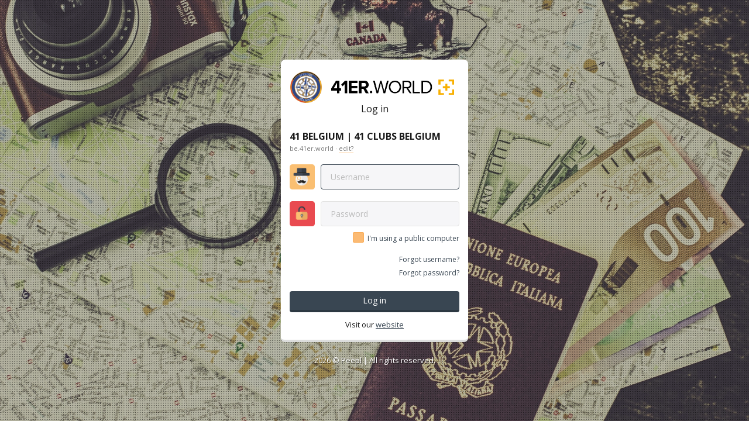

--- FILE ---
content_type: text/html; charset=utf-8
request_url: https://be.41er.world/en/login/?next=/en/
body_size: 3308
content:






<!DOCTYPE html>
<html class="fixed" lang="en">
<head>
    <meta charset="UTF-8">
    <title>41 BELGIUM | 41 CLUBS BELGIUM</title>
    

<meta name="viewport" content="width=device-width, initial-scale=1.0, maximum-scale=1.0, user-scalable=no" />
<meta name="description" content="41ER.WORLD">
<meta name="author" content="Peepl">
<meta name="msapplication-TileColor" content="#394652" />
<meta name="msapplication-TileImage" content="https://static.roundtable.world/static/images/logo/touchicon/windows_tile.png"/>
<link rel="icon" href="https://static.roundtable.world/static/images/logo/touchicon/favicon.ico" type="image/x-icon"/>
<link rel="apple-touch-icon" href="https://static.roundtable.world/static/images/logo/41-touch-icon.png"/>
<meta property="og:url" content="https://be.41er.world/en/login/?next=/en/" />


    <link href="//fonts.googleapis.com/css?family=Open+Sans:300,400,600,700,800|Shadows+Into+Light" rel="stylesheet" type="text/css">
    <link rel="stylesheet" href="https://static.roundtable.world/static/vendor/font-awesome/css/font-awesome.min.css" type='text/css'>

    <link rel="stylesheet" href="https://static.roundtable.world/static/CACHE/css/c04aab0e2f24.css" type="text/css" />

    
    <link rel="stylesheet" href="https://static.roundtable.world/static/vendor/PeeplCheckbox/peeplCheckbox.css"/>

    <style>
        .errormessage {
            float: right !important;
            display: inline-block;
            margin-right: 0px !important;
        }

        .dialog.dialog-sm {
            max-width: 600px;
        }

        .overlap-dialog {
            background-color: #EFEFEF;
        }

        .inner-wrapper {
            overflow: visible;
        }

        .login-form-text {
            font-size: 12px;
            color: #394652 !important;
        }

        input {
            -webkit-box-shadow: 0 0 0 1000px #f6f6f8 inset;
        }
    </style>


    <style>
        html, body {
          margin: 0;
          width: 100%;
          background-color: transparent;
        }

        .panel-body {
            padding-top: 0;
            box-shadow: none;
        }

        h6 {
            margin-bottom: 6px !important;
            margin-top: 6px !important;
            font-size: 1.1rem;
            color: #777;
        }

        h5 {
            margin-bottom: 6px !important;
            margin-top: 6px !important;
        }

        h4 {
            margin-bottom: 6px !important;
            margin-top: 6px !important;
            font-size: 1.6rem;
        }

        .overlay {
          position: fixed;
          width: 100%;
          height: 100%;
          background-color: rgba(0, 0, 0, 0.3);
          background-image: url(https://static.roundtable.world/static/images/backgrounds/overlays/02.png);
          z-index: -1;
            opacity: 0.6;
        }

        .body-sign{
            z-index: 9999;
        }

        .center-sign{
            width: 320px !important;
        }

        #community-change {
            position: relative;
            margin-bottom: 10px;
            margin-top: 30px;
            width: 100%;
        }

        #community-image-container {
            float: left;
            margin-right: 8px;
            width: 46px;
            height: 46px;
            background-size: contain;
            background-repeat: no-repeat;
            
                background-image: url(https://roundtable-prd.s3.eu-central-1.amazonaws.com/7224/clublogo/70fd5267-9caf-4dbe-901a-6e6d94cced46.png);
            
        }

        #community-name {
            margin-bottom: 5px;
            min-height: 46px;
        }

        /* RTI specific */
        .logo img {
            margin: 0 auto;
            left: 5%;
            display: inline;
        }

        #community-image-container {
            display: none;
        }
    </style>

    
</head>


<div class="fallback"></div>
<div class="overlay"></div>
<body>

<section class="body-sign">
    <div class="center-sign">
        <div class="panel panel-sign panel-login-sign">

            
            <div class="logo-overlay" style="position: relative; text-align: left; height: 70px; ">
                <a href="/en/" class="logo" style="position: absolute; margin-top: 20px; padding-top: 0">
                    <img src="https://roundtable-prd.s3.eu-central-1.amazonaws.com/7224/clublogo/6c5f72f3-9fa1-4643-9899-d49613762218.png" height="54" />
                </a>
                <a href="/en/" class="logo" style="position: absolute; margin-top: 20px; left: 2%; padding-top: 0">
                    <img src="https://static.roundtable.world/static/images/logo/41-large-empty.png" height="54" />
                </a>
            </div>

            <div class="panel-body" style="background-color: transparent">
                <h4 class="text-center subtitle">Log in</h4>

                <div id="community-change">
                    <div id="community-image-container"></div>
                    <div id="community-name">
                        <h4 style="font-weight: bold; margin-top: 0 !important;">41 BELGIUM | 41 CLUBS BELGIUM</h4>
                        <h6>
                            be.41er.world &middot; <a href="http://login.41er.world" class="ulink" style="cursor:pointer">edit?</a>
                        </h6>
                    </div>
                </div>

                
    

    

    <form method="post">
        <input type='hidden' name='csrfmiddlewaretoken' value='2xPTmOT70x0saapaqvgW3xXmzCyvsIMs' />

        <div class="alert alert-danger invalid-username" style="display:none;">
            <i class="fa fa-exclamation-triangle"></i> Please enter a <b>valid username</b>. It usually consists of your first name, followed by your last name.
        </div>

        <div class="form-group mb-lg">
            <img src="https://static.roundtable.world/static/images/backgrounds/signin/profiel.png" width="43px" alt="">
            <div class="input-group input-group-icon">
                
                <input autofocus="" class="form-control input-lg" id="id_username" maxlength="50" name="username" placeholder="Username" type="text" />
            </div>
        </div>

        <div class="form-group">
            <img src="https://static.roundtable.world/static/images/backgrounds/signin/sleutel.png" width="43px" alt="">
            <div class="input-group input-group-icon">
                
                <input class="form-control input-lg" id="id_password" name="password" placeholder="Password" type="password" />
            </div>
            <div class="text-right">
                <div class="checkbox-custom checkbox-warning" style="float: right">
                    <input id="id_using_public_computer" name="using_public_computer" type="checkbox" />
                    <label class="pull-right" for="id_using_public_computer" style="float: right">I'm using a public computer</label>
                    <br/>
                </div>
            </div>
        </div>

        
            <div class="row">
                <div class="col-md-12 mb-lg">
                    <div class="text-right">
                        <a class="login-form-text" href="/en/forgot_username/">Forgot username?</a>
                    </div>
                    <div class="text-right">
                        <a class="login-form-text" href="/en/reset/">Forgot password?</a>
                    </div>
                </div>
            </div>
        

        <div class="row">
            <div class="col-sign-button" style="margin-bottom: 10px;">
                <button type="submit" class="btn btn-blue btn-block">
                    Log in
                </button>
            </div>
        </div>

        
        

        


    <div class="text-center">
        
            Visit our <a target="_blank" href="http://www.41clubs.be" class="linkWebsite">website</a>
        
    </div>


    </form>

           </div>
        </div>
        <p class="text-center mt-md mb-md" style="color:#fff; text-shadow: 1px 1px rgba(0,0,0,0.4);">
            2026 &copy; <a style="color:white;" href="https://www.peepl.io">Peepl</a> | All rights reserved.
        </p>
    </div>
</section>

<script type="text/javascript" src="https://static.roundtable.world/static/CACHE/js/a8c660c2eef9.js"></script>

<script src="//ajax.googleapis.com/ajax/libs/jquery/1.11.1/jquery.min.js"></script>
<script src="https://static.roundtable.world/static/vendor/background.cycle.min.js"></script>


    <script>

    
        function shuffle(array) {
          var currentIndex = array.length, temporaryValue, randomIndex;

          // While there remain elements to shuffle...
          while (0 !== currentIndex) {

            // Pick a remaining element...
            randomIndex = Math.floor(Math.random() * currentIndex);
            currentIndex -= 1;

            // And swap it with the current element.
            temporaryValue = array[currentIndex];
            array[currentIndex] = array[randomIndex];
            array[randomIndex] = temporaryValue;
          }

          return array;
        }

        // Default background images
        urls = [
            
            "https://static.roundtable.world/static/images/backgrounds/41-background.jpg"
        ];
        shuffle(urls);
    

    $(".fallback").backgroundCycle({
        imageUrls: urls,
        duration: 7500,
        fadeSpeed: 2000
    });
    </script>



    <script type="text/javascript">
    $( document ).ready(function() {
        var submit_btn = $('button[type=submit]');
        $('#id_username').on('input', function() {
            if ($('#id_username').val().indexOf('@') > -1) {
                submit_btn.css('opacity','.4');
                submit_btn.css('pointer-events','none');
                $('#id_username').addClass("form-error");
                $('.invalid-username').css('display','block');
            } else {
                submit_btn.css('opacity','1');
                submit_btn.css('pointer-events','visible');
                $('#id_username').removeClass("form-error");
                $('.invalid-username').css('display','none');
            }
        });
    });
    </script>



</body>
</html>


--- FILE ---
content_type: text/css
request_url: https://static.roundtable.world/static/vendor/PeeplCheckbox/peeplCheckbox.css
body_size: 415
content:
.checkbox-custom-child {
    width: 100%;
    -webkit-touch-callout: none;
    -webkit-user-select: none;
    -khtml-user-select: none;
    -moz-user-select: none;
    -ms-user-select: none;
    user-select: none;
}

.stick-left {
    -webkit-touch-callout: none;
    -webkit-user-select: none;
    -khtml-user-select: none;
    -moz-user-select: none;
    -ms-user-select: none;
    user-select: none;
}

ul.profile-list li {
    border-bottom: 1px solid #E8E8E8 !important;
    padding-bottom: 2px !important;
    padding-top: 2px !important;
    height: 28px !important;
    -webkit-touch-callout: none;
    -webkit-user-select: none;
    -khtml-user-select: none;
    -moz-user-select: none;
    -ms-user-select: none;
    user-select: none;
}

.search_text {
    width: 200px;
}

.deselectall, .selectall {
}

.fa-search {
    text-align: right;
    margin-left: 176px;
    position: absolute;
    margin-top: 11px;
}

ul.profile-list_invited {
    margin-top: 18px;
    padding-left: 0px;
}

ul.profile-list_invited label {
    margin-left: 15px;
}

ul.profile-list_invited li {
    border-bottom: 1px solid #E8E8E8 !important;
    padding-bottom: 4px !important;
    padding-top: 4px !important;
    height: 43px !important;
    -webkit-touch-callout: none;
    -webkit-user-select: none;
    -khtml-user-select: none;
    -moz-user-select: none;
    -ms-user-select: none;
    user-select: none;
    list-style-type: none;
}

.group-count {
    color: #999;
    margin-left: 5px;
}